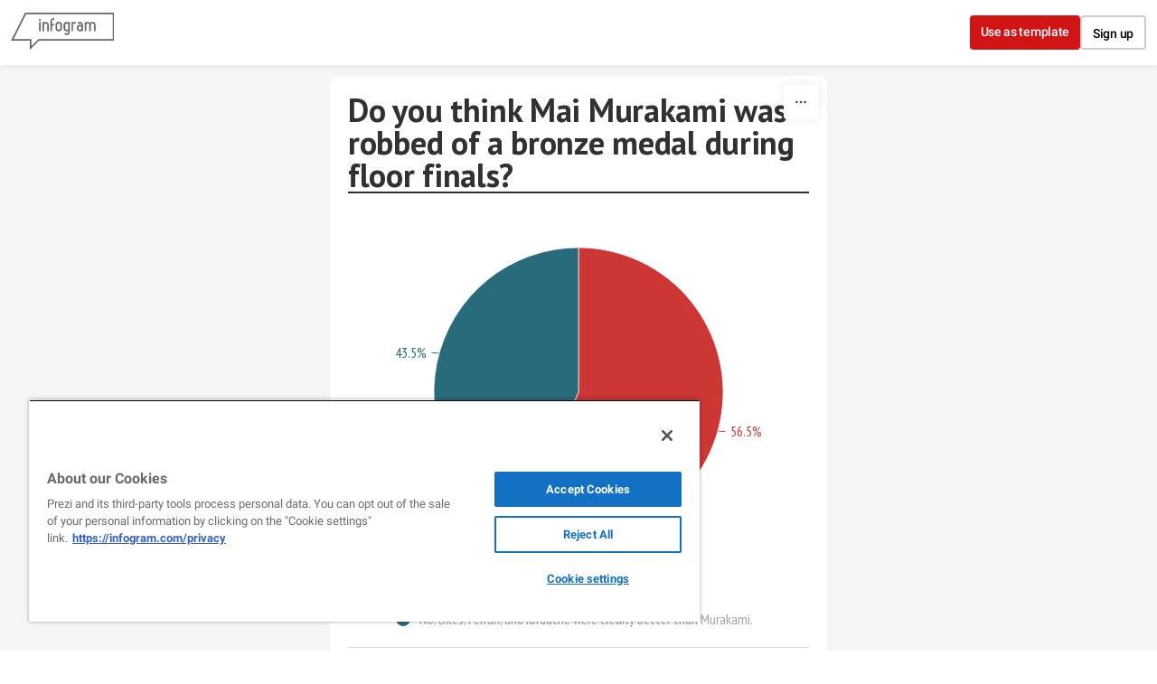

--- FILE ---
content_type: application/javascript
request_url: https://cdn.jifo.co/js/dist/6d7a9a37016c49463bf6-2-webpack.js
body_size: 17500
content:
(self.webpackChunkbackend=self.webpackChunkbackend||[]).push([["4850"],{86464:function(t,e,r){r.d(e,{S:()=>m});var a=r("96486");var n=r.n(a);var i=r("68742");var o=r("65989");var l=r("78233");var s=r("64553");var u=r("51506");function c(t,e,r){var a=t.length;if(0===a)return t;t.sort(function(t,e){return t.cAnglePoint.y-e.cAnglePoint.y});var n=[];var i=[t[0]];for(var o=1;o<a;o++)t[o].yTop-t[o-1].yTop<t[o-1].metrics.height?i.push(t[o]):(n.push(i),i=[t[o]]);n.push(i);var l=n.length;for(var s=0;s<l;s++){var c=n[s];var h=c.length;if(!(h<=1)){var d=c.reduce(function(t,e){return t+e.yCenter},0)/c.length;var v=c.reduce(function(t,e){return t+e.metrics.height},0);var f=d-v/2;var p=f+v;var g=c.reduce(function(t,e){return Math.max(t,e.sAnglePoint.y,e.eAnglePoint.y)},Math.max(c[0].sAnglePoint.y,c[0].eAnglePoint.y));var m=n[s-1];var b=n[s+1];var w=void 0;var A=e;var P=r;if(void 0!==m){if(1===m.length)A=m[0].yBottom;else{var C=m.reduce(function(t,e){return Math.max(t,e.yBottom)},m[0].yBottom);A=(0,u.uZ)(C,e,r)}}if(void 0!==b){if(1===b.length)P=b[0].yTop;else{var O=b.reduce(function(t,e){return t+e.yCenter},0)/b.length-b.reduce(function(t,e){return t+e.metrics.height},0)/2;P=Math.max(g,(0,u.uZ)(O,e,r))}}P-A<v&&(e>f||r<p)?(w=(P-A)/h,f=A):p>P&&r-v>=A?(f=P-v,e===A&&(f=A,w=(P-A)/h)):f<A&&e+v<=P&&(f=A);var S=f;for(var R=0;R<c.length;R++)c[R].yTop=S,c[R].spread=!0,c[R].yBottom>P&&(c[R].yBottom=P),S+=void 0===w?c[R].metrics.height:w}}return t}function h(t,e){(null==e||e>t.length)&&(e=t.length);for(var r=0,a=Array(e);r<e;r++)a[r]=t[r];return a}function d(t,e){return function(t){if(Array.isArray(t))return t}(t)||function(t,e){var r=null==t?null:"undefined"!=typeof Symbol&&t[Symbol.iterator]||t["@@iterator"];if(null!=r){var a=[];var n=!0;var i=!1;var o,l;try{for(r=r.call(t);!(n=(o=r.next()).done)&&(a.push(o.value),!e||a.length!==e);n=!0);}catch(t){i=!0,l=t}finally{try{!n&&null!=r.return&&r.return()}finally{if(i)throw l}}return a}}(t,e)||function(t,e){if(t){if("string"==typeof t)return h(t,e);var r=Object.prototype.toString.call(t).slice(8,-1);if("Object"===r&&t.constructor&&(r=t.constructor.name),"Map"===r||"Set"===r)return Array.from(r);if("Arguments"===r||/^(?:Ui|I)nt(?:8|16|32)(?:Clamped)?Array$/.test(r))return h(t,e)}}(t,e)||function(){throw TypeError("Invalid attempt to destructure non-iterable instance.\\nIn order to be iterable, non-array objects must have a [Symbol.iterator]() method.")}()}function v(t,e){return{x:t*Math.cos(e),y:t*Math.sin(e)}}function f(t,e,r,a,n){var i=t-r;var o=e-a;return i*i+o*o<n*n}function p(t,e,r,a,n){var i=e-a;var o=i*i;if(o>=n*n)return 0;var l=Math.sqrt(n*n-o);return r+(t-r>=0?1:-1)*l-t}function g(t){return function(e){return t!==e.data.groupId}}function m(t){var e=t.container,r=t.data,a=t.offset,h=t.bounds,m=t.center,w=t.outerRadius,A=t.startAngle,P=t.endAngle,C=void 0===P?2*u.yo:P,O=t.textFormat,S=t.textStyle,R=t.calloutColor,k=t.drawPieChart,M=t.outerRadiusAuto,I=t.callCounter,j=t.scale,T=t.layout,L=t.dispatch,q=t.alpha,N=t.showValuesOutside,_=t.showCategoryNameOutside,E=t.outerRadiusVaries;var V=(0,i.Z)().startAngle(A).endAngle(C).sort(null).value(function(t){return t.pct})(r);var Z=V.reduce(function(t,e){return e.value>t?e.value:t},-1/0);V.forEach(function(t){t.innerRadius=0,t.outerRadius=E?w*t.value/Z:w});var D=V.filter(function(t){return!0!==t.data.hideLabel});var B=n().pick(S,"font-family","font-size","font-weight","font-style");var F=w+12;D.forEach(function(t){var e;var r;t.position={_x:0,_y:0,metrics:{width:0,height:0},arcmetrics:{side:(r=((e=t).endAngle+e.startAngle)/2%u.yo)<0?r>=-u.PI?-1:1:r>=u.yo?1:r>=u.PI?-1:1,centerAngle:r},get y(){return this._y},set y(y){this._y=y},get yTop(){return this._y},set yTop(y){this._y=y},get yCenter(){return this._y+this.metrics.height/2},set yCenter(yCenter){this._y=yCenter-this.metrics.height/2},get yBottom(){return this._y+this.metrics.height},set yBottom(yBottom){this._y=yBottom-this.metrics.height},get x(){return this._x},set x(x){this._x=x},get xCenter(){return this._x+this.metrics.width/2},set xCenter(xCenter){this._x=xCenter-this.metrics.width/2},get xRight(){return this._x+this.metrics.width},set xRight(xRight){this._x=xRight-this.metrics.width},get width(){return this.metrics.width},get height(){return this.metrics.height}}});var z=e.selectAll(".igc-graph-pie-multiline-label-holder").data([0]).join(function(t){return t.append("div").attr("class","igc-graph-pie-multiline-label-holder").style("overflow","hidden").style("position","absolute").style("left","".concat(a.x,"px")).style("top","".concat(a.y,"px")).style("width","".concat(h.width,"px")).style("height","".concat(h.height,"px")).style("z-index",-1)});var G=e.selectAll(".igc-graph-pie-multiline-pointers").data([0]).join(function(t){return t.append("svg").attr("class","igc-graph-pie-multiline-pointers").style("overflow","hidden").style("position","absolute").style("left","".concat(a.x,"px")).style("top","".concat(a.y,"px")).style("width","".concat(h.width,"px")).style("height","".concat(h.height,"px")).style("z-index",-1)}).selectAll("g").data([0]).join(function(t){return t.append("g")}).attr("transform","translate(".concat(m.x,",").concat(m.y,")"));var U=z.selectAll(".igc-graph-pie-multiline-label").data(D).join(function(t){return t.append("span").attr("class","igc-graph-pie-multiline-label")},function(t){return t},function(t){return t.transition().duration(0).remove()}).attr("aria-hidden",!0).style("opacity",u.sU);0===I&&("stacked"===T?U.each(function(t){var e=document.createTextNode("text");e.textContent=O.top(t);var r=document.createTextNode("text");r.textContent=O.bottom(t),_&&this.appendChild(e),_&&N&&this.appendChild(document.createElement("br")),N&&this.appendChild(r.textContent?r:e)}):U.text(O.top)),U.styles(function(t){var e=t.position.arcmetrics.side;var r=t.position.arcmetrics.centerAngle;-1===e&&(r=u.yo-r);var a=d((0,o.Z)(r,F),2),n=a[0],i=a[1];var l,s;return l=function(t){for(var e=1;e<arguments.length;e++){var r=null!=arguments[e]?arguments[e]:{};var a=Object.keys(r);"function"==typeof Object.getOwnPropertySymbols&&(a=a.concat(Object.getOwnPropertySymbols(r).filter(function(t){return Object.getOwnPropertyDescriptor(r,t).enumerable}))),a.forEach(function(e){var a,n,i;a=t,n=e,i=r[e],n in a?Object.defineProperty(a,n,{value:i,enumerable:!0,configurable:!0,writable:!0}):a[n]=i})}return t}({},B),s=(s={position:"absolute",color:R||t.data.color,cursor:"default","text-wrap":"wrap balance","line-height":1.1,left:"".concat(n+m.x,"px"),top:"".concat(i+m.y,"px"),"text-align":-1===e?"right":"left",transform:"translate(0%, ".concat(r>=u.hq&&r<=u.PI+u.hq?0:-100,"%)"),"max-width":null},s),Object.getOwnPropertyDescriptors?Object.defineProperties(l,Object.getOwnPropertyDescriptors(s)):(function(t,e){var r=Object.keys(t);if(Object.getOwnPropertySymbols){var a=Object.getOwnPropertySymbols(t);r.push.apply(r,a)}return r})(Object(s)).forEach(function(t){Object.defineProperty(l,t,Object.getOwnPropertyDescriptor(s,t))}),l}),U.each(function(t){var e=t.position.arcmetrics,r=e.centerAngle,a=e.side;var n=d((0,o.Z)(t.startAngle,F),2),i=n[0],l=n[1];var s=d((0,o.Z)(r,F),2),c=s[0],h=s[1];var v=d((0,o.Z)(t.endAngle,F),2),f=v[0],p=v[1];var g=this.getBoundingClientRect();t.position.sAnglePoint={x:i,y:l},t.position.cAnglePoint={x:c,y:h},t.position.eAnglePoint={x:f,y:p},t.position.metrics={width:g.width/j.x,height:g.height/j.y},t.position.x=c-(-1===a?t.position.metrics.width:0);var b=c-d((0,o.Z)(a*u.hq,F),1)[0];b>=0&&b<=1?t.position.yCenter=h:t.position[h>0?"y":"yBottom"]=h,this.style.left="".concat(t.position.x+m.x,"px"),this.style.top="".concat(t.position.y+m.y,"px"),this.style.transform="",this.style.maxWidth=-1===a?"".concat(t.position.metrics.width,"px"):""});var Y={x1:0,y1:0,x2:0,y2:0};var W=!0,X=!1,J=void 0;try{for(var H=D[Symbol.iterator](),K;!(W=(K=H.next()).done);W=!0){var $=K.value;var Q=$.position.x+m.x;var tt=$.position.xRight+m.x;$.widthExceeded=Math.min(0,Q,h.width-Q,tt,h.width-tt),Y.x1=Math.min(Y.x1,$.position.x,$.position.xRight),Y.x2=Math.max(Y.x2,$.position.x,$.position.xRight),Y.y1=Math.min(Y.y1,$.position.y,$.position.yBottom),Y.y2=Math.max(Y.y2,$.position.y,$.position.yBottom)}}catch(t){X=!0,J=t}finally{try{!W&&null!=H.return&&H.return()}finally{if(X)throw J}}if(Y.x1+=m.x,Y.x2+=m.x,Y.y1+=m.y,Y.y2+=m.y,M){var te=Math.min(h.width,h.height);var tr=w/(te/2);if(Y.x1<0||Y.x2>h.width||Y.y1<0||Y.y2>h.height){var ta=Math.max(tr*(w+Math.min(Math.min(Y.x1,0),Math.min(h.width-Y.x2,0),Math.min(Y.y1,0),Math.min(h.height-Y.y2,0)))/w,.1);if(tr>.1&&tr-ta>=.01&&I<=300)return k(ta,++I),!0}}var tn=D.filter(function(t){return -1===t.position.arcmetrics.side}).map(function(t){return t.position});var ti=D.filter(function(t){return 1===t.position.arcmetrics.side}).map(function(t){return t.position});if(c(tn,-m.y,m.y),c(ti,-m.y,m.y),D.some(function(t){return t.position.spread})){var to=!0,tl=!1,ts=void 0;try{for(var tu=D[Symbol.iterator](),tc;!(to=(tc=tu.next()).done);to=!0){var th=tc.value;if(!!th.position.spread){var td=th.position.arcmetrics.side;var tv=td*function(t,e){var r=t/e;return Math.cos(Math.asin(r=r>=0?Math.min(r,1):Math.max(r,-1)))*e}(th.position.yCenter,F);var tf=f(tv,th.position.yTop,0,0,F);var tp=f(tv,th.position.yBottom,0,0,F);if(tf||tp){var tg=tf?p(tv,th.position.yTop,0,0,F):0;var ty=tp?p(tv,th.position.yTop+th.position.metrics.height,0,0,F):0;var tm=Math.abs(tg)>Math.abs(ty)?tg:ty;tv+=tm}th.position[-1===td?"xRight":"x"]=tv}}}catch(t){tl=!0,ts=t}finally{try{!to&&null!=tu.return&&tu.return()}finally{if(tl)throw ts}}U.styles(function(t){return{left:"".concat(t.position.x+m.x,"px"),top:"".concat(t.position.y+m.y,"px"),"max-width":-1===t.position.arcmetrics.side?"".concat(t.position.metrics.width,"px"):null}})}var tx,tb,tw,tA;G.selectAll(".igc-graph-pie-pointer").data(D).join(function(t){return t.append("path").attr("class","igc-graph-pie-pointer")},function(t){return t},function(t){return t.transition().duration(0).remove()}).attr("stroke",function(t){return R||t.data.color}).attr("fill","none").attr("opacity",u.sU).attr("d",function(t){var e=t.position.arcmetrics.side;var r=v(w,t.startAngle-u.hq);var a=v(w,t.endAngle-u.hq);var n=b({start:{x:r.x,y:0},end:{x:a.x,y:0}},{start:{x:t.position.x,y:0},end:{x:t.position.xRight,y:0}});var i=b({start:{x:0,y:r.y},end:{x:0,y:a.y}},{start:{x:0,y:t.position.yTop},end:{x:0,y:t.position.yBottom}});var o=n?Math.abs(n.end.x-n.start.x):0;var l=i?Math.abs(i.end.y-i.start.y):0;var s={x:o>=l&&n?n.start.x+(n.end.x-n.start.x)/2:t.position[-1===e?"xRight":"x"],y:l>o?i.start.y+(i.end.y-i.start.y)/2:t.position[t.position.yCenter>0?"yTop":"yBottom"]};var c=function(t,e,r,a,n,i,o){var l=i-t;var s=o-e;var c=Math.hypot(l,s)||1;var h=l/c;var d=s/c;var v=(0,u.Xk)(Math.atan2(h,-d));var f=(0,u.Xk)(n-a);if((0,u.Xk)(v-a)<=f)return{x:t+h*r,y:e+d*r};var p=t+Math.sin(a)*r;var g=e-Math.cos(a)*r;var m=t+Math.sin(n)*r;var b=e-Math.cos(n)*r;return Math.hypot(i-p,o-g)<Math.hypot(i-m,o-b)?{x:p,y:g}:{x:m,y:b}}(0,0,t.outerRadius,t.startAngle,t.endAngle,s.x,s.y);var h={x:0,y:0};var d={x:0,y:0};if(Object.assign(h,s),Object.assign(d,s),s.x+1>t.position.xRight?(h.x=s.x+6,h.y=s.y,d.x=h.x+6,d.y=h.y):s.x-1<t.position.x?(h.x=s.x-6,h.y=s.y,d.x=h.x-6,d.y=h.y):s.y+1>t.position.yBottom?(h.x=s.x,h.y=s.y+6,d.x=h.x,d.y=h.y+6):s.y-1<t.position.yTop&&(h.x=s.x,h.y=s.y-6,d.x=h.x,d.y=h.y-6),function(t,e,r,a,n){if(Math.hypot(t,e)<=r)return!1;var i,o,l;return i=Math.atan2(e,t),o=a,l=n,(i=(0,u.Xk)(i),o=(0,u.Xk)(o),o<(l=(0,u.Xk)(l)))?i>=o&&i<=l:i>=o||i<=l}(d.x,d.y,w,t.startAngle-u.hq,t.endAngle-u.hq)){var f=(0,u.Xk)(Math.atan2(d.y,d.x));c=v(t.outerRadius,f)}var p;return["M",(p=[h,d,c])[0].x,p[0].y,"L",p[1].x,p[1].y,"L",p[2].x,p[2].y].join(" ")}),tx=L,tb=G.selectAll(".igc-graph-pie-pointer"),tw=U,tA=q,tx.on("highlightStart",function(t){tb.filter(g(t)).transition().duration(150).ease(l.G).style("opacity",.3),tw.filter(g(t)).transition().duration(150).ease(l.G).style("opacity",.3)}),tx.on("highlightEnd",function(t){tb.filter(g(t)).transition().duration(150).ease(l.G).style("opacity",tA).on("end",function(){(0,s.Z)(this).style("opacity",tA)}),tw.filter(g(t)).transition().duration(150).ease(l.G).style("opacity",tA).on("end",function(){(0,s.Z)(this).style("opacity",tA)})})}function b(t,e){var r=arguments.length>2&&void 0!==arguments[2]?arguments[2]:1e-8;var a=t.start;var n=t.end;var i=e.start;var o=e.end;var l=function(t,e){return{x:t.x-e.x,y:t.y-e.y}};var s=function(t,e){return t.x*e.x+t.y*e.y};var u=function(t,e){return t.x*e.y-t.y*e.x};var c=function(t,e){return{x:t.x*e,y:t.y*e}};var h=function(t,e){return{x:t.x+e.x,y:t.y+e.y}};var d=l(n,a);if(Math.abs(u(d,l(o,i)))>r||Math.abs(u(d,l(i,a)))>r)return null;var v=s(d,d);var f=s(l(i,a),d)/v;var p=s(l(o,a),d)/v;var g=Math.max(0,Math.min(f,p));var m=Math.min(1,Math.max(f,p));if(g>m+r)return null;var b=h(a,c(d,g));var w=h(a,c(d,m));return Math.abs(m-g)<r?{start:{x:b.x,y:b.y},end:{x:b.x,y:b.y}}:{start:b,end:w}}},60341:function(t,e,r){r.d(e,{b:()=>_});var a=r("96486");var n=r.n(a);var i=r("83745");var o=r("34781");var l=r("62706");var s=r("79698");var u=r("7879");var c=r("42850");var h=r("23832");var d=r("84770");var v=r("32673");var f=r("5979");var p=r("16960");var g=r("55053");var m=r("7942");var b=r("42088");var w=r("32209");var A=r("70992");var P=r("22678");var C=r("74451");var O=r("39310");function S(t,e){for(var r=0;r<e.length;r++){var a=e[r];a.enumerable=a.enumerable||!1,a.configurable=!0,"value"in a&&(a.writable=!0),Object.defineProperty(t,a.key,a)}}function R(t){return(R=Object.setPrototypeOf?Object.getPrototypeOf:function(t){return t.__proto__||Object.getPrototypeOf(t)})(t)}function k(t,e){return(k=Object.setPrototypeOf||function(t,e){return t.__proto__=e,t})(t,e)}function M(){try{var t=!Boolean.prototype.valueOf.call(Reflect.construct(Boolean,[],function(){}))}catch(t){}return(M=function(){return!!t})()}var I=r("86464");function j(t,e){for(var r=0;r<e.length;r++){var a=e[r];a.enumerable=a.enumerable||!1,a.configurable=!0,"value"in a&&(a.writable=!0),Object.defineProperty(t,a.key,a)}}function T(t,e,r){return(T="undefined"!=typeof Reflect&&Reflect.get?Reflect.get:function(t,e,r){var a=function(t,e){for(;!Object.prototype.hasOwnProperty.call(t,e)&&null!==(t=L(t)););return t}(t,e);if(a){var n=Object.getOwnPropertyDescriptor(a,e);return n.get?n.get.call(r||t):n.value}})(t,e,r||t)}function L(t){return(L=Object.setPrototypeOf?Object.getPrototypeOf:function(t){return t.__proto__||Object.getPrototypeOf(t)})(t)}function q(t,e){return(q=Object.setPrototypeOf||function(t,e){return t.__proto__=e,t})(t,e)}function N(){try{var t=!Boolean.prototype.valueOf.call(Reflect.construct(Boolean,[],function(){}))}catch(t){}return(N=function(){return!!t})()}(0,w.B)("pie",A.b);var _=function(t){"use strict";function e(){var t,r,a;return!function(t,e){if(!(t instanceof e))throw TypeError("Cannot call a class as a function")}(this,e),t=this,r=e,a=arguments,r=L(r),function(t,e){return e&&("object"===function(t){return t&&"undefined"!=typeof Symbol&&t.constructor===Symbol?"symbol":typeof t}(e)||"function"==typeof e)?e:function(t){if(void 0===t)throw ReferenceError("this hasn't been initialised - super() hasn't been called");return t}(t)}(t,N()?Reflect.construct(r,a||[],L(t).constructor):r.apply(t,a))}var r,a,o;return!function(t,e){if("function"!=typeof e&&null!==e)throw TypeError("Super expression must either be null or a function");t.prototype=Object.create(e&&e.prototype,{constructor:{value:t,writable:!0,configurable:!0}}),e&&q(t,e)}(e,t),r=e,o=[{key:"getClassName",value:function(){return"Pie"}}],a=[{key:"sheetsNotFound",value:function(t){return l.s.prototype.sheetsNotFound.call(this,t[0].data)}},{key:"render",value:function(){var t=this;this.detectDimensions();var e=this.root,r=this.options;this.patternData=[];var a=this.getSheetData();var o=(0,h.s)(a);var l=this.runtime={width:r.width,height:r.height,sheet:a,formatter:o,inanimate:(0,m.U7)(r)};var c=l.graphs=this.prepareSheetData(a);var p=c[0];this.runtime.graphData=p.data;var w=r.fixedHeight;var A=this.createAnimationCounter(1);(0,P.cE)({root:e,patternData:this.patternData}),(0,v.Z)(this,{width:r.width});var C=r.height-l.height;var O=(0,g.o)(this,r.style.legend);var S=(0,d.wL)({instance:this});if(!this.sheetsNotFound(c)){var R=0;if(!w&&a.legend.enabled&&"top"===a.legend.position){var k=this.content.select(".igc-legend").node();k&&(R=(0,b.Pb)(k))}var M=l.width;var I=l.height;!w&&I>M&&(l.height-=I-M,I=l.height),!w&&"Pie"===this.getClassName()&&this.content.style("z-index",0),this.content.selectAll(".igc-graph-pie-multiline-label-holder").remove(),this.content.selectAll(".igc-graph-pie-multiline-pointers").remove(),e.attr("width",M).attr("height",I);var j=(0,i.Z)("highlightStart","highlightEnd");S&&S.addListener({id:this.chartId,dispatch:j});var T=(0,u.xC)(this.root.node());var L=function(i){var o=arguments.length>1&&void 0!==arguments[1]?arguments[1]:0;var l,u,c;var h=new f.T({instance:t});var d=Math.min(M,I)/2;var v=p.showValuesOutside||p.showCategoryNameOutside?d*i:d;var g=p.outerRadiusVaries;p.showValues&&d-v<15&&(v=d-15);var m=p.innerRadiusPercent?p.innerRadiusPercent*v:p.innerRadius;var b={width:2*m/Math.sqrt(2),height:2*m/Math.sqrt(2)};var w=(0,s.x)().style(n().get(r,"style.graph.title",{})).value(a.categories.title).offset({left:M/2-b.width/2,top:I/2-b.height/2}).bounds({radius:m,width:b.width,height:b.height}).align("center").cssClassName("igc-pie-center-text-node").autoFontSize(!0);(0===m||!1===p.showTitle)&&w.value(""),t.radialFeature&&t.radialFeature([m,v]),t.containerSetup();var P=e.select(".igc");var k=e.select("defs");var q=t.options.animation.duration;var N;var _=[{graphs:t.runtime.graphs,valueStyle:r.style.graph.item.value,textStyle:r.style.graph.item.name,sliceStrokeColor:n().get(a,"style.sliceStrokeColor"),sliceStrokeWidth:n().get(a,"style.sliceStrokeWidth"),calloutColor:(null==a?void 0:null===(l=a.style)||void 0===l?void 0:l.calloutColor)&&"transparent"!==a.style.calloutColor?a.style.calloutColor:void 0,outerRadius:v,outerRadiusVaries:g,center:{x:M/2,y:I/2},bounds:{width:M,height:I},offset:{x:a.legend.enabled&&"left"===a.legend.position?r.width-M:0,y:a.legend.enabled&&"top"===a.legend.position?r.height-I-C-O+R:0},legend:S,defs:k,animationEnd:A,transitionDuration:q,startAngle:null!==(N=null===(c=a.series)||void 0===c?void 0:null===(u=c[0])||void 0===u?void 0:u.startAngle)&&void 0!==N?N:0,drawPieChart:L,callCounter:o,scale:T(),dispatch:j}];h.addGraph(_),h.addParent(P.select(".parts"),w,"igc-pie-center-text"),t.events.call("startAnimation"),h.start()};L(a.series[0].outerRadiusPct)}}},{key:"containerSetup",value:function(){var t=this.root,e=this.groupTagName;this.isSvg&&t.selectAll("defs").data([0]).enter().append("defs"),t.selectAll(".igc").data([0]).enter().append(e).attr("class","igc").append("g").attr("class","parts")}},{key:"graphInstanceSetup",value:function(t,e,r,a){var n=this;var i,o;var l=this.options.opacity;var s=this.runtime,u=s.formatter,c=s.sheet;var h=function(t){return u.tooltip.x.format(t)};var d=this.getCalloutPctFmt();var v=a.outerRadius,f=a.textStyle,g=a.valueStyle,m=a.bounds,b=a.offset,w=a.center,A=a.startAngle,P=a.calloutColor,C=a.drawPieChart,O=a.callCounter,S=a.scale,R=a.legend,k=a.dispatch;var M=e.outerRadiusAuto,j=e.innerRadius,T=e.innerRadiusPercent,L=e.data,q=e.showValues,N=e.showValuesOutside,_=e.showCategoryName,E=e.showCategoryNameOutside;var V=T?T*v:j;var Z=(q||_)&&(null==c?void 0:null===(o=c.graphOptions)||void 0===o?void 0:null===(i=o.value)||void 0===i?void 0:i.multiLine);var D=Z?this.getCalloutFormatMultiLine(e):this.getCalloutFormat(e);if(q&&N||_&&E){var B,F;if((0,I.S)({container:this.content,data:L,textFormat:this.getCalloutFormatMultiLine(e),textStyle:N?g:f,valueStyle:g,startAngle:A,outerRadius:v,bounds:m,center:w,offset:b,calloutColor:P,drawPieChart:C,outerRadiusAuto:M,callCounter:O,scale:S,layout:null==c?void 0:null===(F=c.graphOptions)||void 0===F?void 0:null===(B=F.value)||void 0===B?void 0:B.layout,dispatch:k,alpha:l,showValuesOutside:N,showCategoryNameOutside:E,outerRadiusVaries:a.outerRadiusVaries})){this.graphInstances=[];return}}t.data(L).groupId(r).textStyle(a.textStyle).valueStyle(a.valueStyle).legend(R).innerRadius(V).outerRadius(v).outerRadiusVaries(a.outerRadiusVaries).startAngle(A).sliceStrokeColor(a.sliceStrokeColor).sliceStrokeWidth(a.sliceStrokeWidth).calloutColor(P).bounds(m).center(w).showValues(!Z&&q).showInlineValues(q&&!N).showInlineCategoryNames(_&&!E).alpha(l).textFormat(D).defs(a.defs).chartType(this.getClassName()).transitionDuration(a.transitionDuration).tooltip((0,p.F2)(this)).showValuesOnSlices("Sunburst"===this.getClassName()&&q||q&&!N||_&&!E).tooltipText(function(t){return e.showPercent?"".concat(t.data.categoryLabel,": ").concat(d(t.value),"%"):t.data.categoryLabel}).tooltipValue(function(t){return e.showPercent?"(".concat(h(t.data.valueLabel),")"):"".concat(h(t.data.valueLabel))}).customTooltip(function(t){return n.getCustomTooltipWithValues(t.data)}).accessible(this.options.accessible),t.dispatch().on("animationEnd",function(t){Z&&!t&&(n.content.select(".igc-graph-pie-multiline-pointers").select("g").selectAll(".igc-graph-pie-pointer").style("opacity",l),n.content.select(".igc-graph-pie-multiline-label-holder").selectAll(".igc-graph-pie-multiline-label").style("opacity",null)),a.animationEnd()})}},{key:"getCalloutPctFmt",value:function(){var t=this.runtime,e=t.formatter,r=t.sheet;var a=e.labels;var i=n().get(a,"config.prefix","");var o=n().get(a,"config.suffix","");return function(t){return"".concat(i).concat(a.locale.format(",.".concat(r.decimalPlaces,"f"))(t)).concat(o)}}},{key:"getCalloutFormat",value:function(t){var e=this.runtime.formatter;var r=function(t){return e.labels.format(t)};var a=this.getCalloutPctFmt();var n;return n=t.showPercent&&t.showCategoryName?function(t){return(0,c.yj)(t.data.categoryLabel)?"".concat(a(t.value),"% ").concat(t.data.categoryLabel):"".concat(t.data.categoryLabel," ").concat(a(t.value),"%")}:t.showPercent?function(t){return"".concat(a(t.value),"%")}:t.showCategoryName?function(t){return(0,c.yj)(t.data.categoryLabel)?"".concat(r(t.data.valueLabel)," ").concat(t.data.categoryLabel):"".concat(t.data.categoryLabel," ").concat(r(t.data.valueLabel))}:function(t){return r(t.data.valueLabel)}}},{key:"getCalloutFormatMultiLine",value:function(t){var e,r;var a=this.runtime,n=a.formatter,i=a.sheet;var o=null==i?void 0:null===(r=i.graphOptions)||void 0===r?void 0:null===(e=r.value)||void 0===e?void 0:e.layout;if("inline"===o||"stacked"===o&&!t.showCategoryName)return{top:this.getCalloutFormat(t),bottom:function(){return""}};var l=this.getCalloutPctFmt();return t.showPercent&&t.showCategoryName?{top:function(t){return t.data.categoryLabel},bottom:function(t){return"".concat(l(t.value),"%")}}:{top:function(t){return t.data.categoryLabel},bottom:function(t){var e;return e=t.data.valueLabel,n.labels.format(e)}}}},{key:"emptySheetData",value:function(){return n().merge({},T(L(e.prototype),"emptySheetData",this).call(this),{series:[{title:"",showValues:!1,showPercent:!1,showTitle:!1,outerRadiusPct:.8}]})}},{key:"prepareSheetData",value:function(t){var e;var r=t.series[0];var a=t.categories.colors;var n;var i=null!==(n=null===(e=t.graphOptions)||void 0===e?void 0:e.patterns)&&void 0!==n?n:{};var o=[];var l=(0,d.RS)(this);var s=0;var c=this;return r.data.forEach(function(e,n){var h=(0,u.Lq)(n,a);var d=(0,P.KB)({seriesIdx:n,patterns:i,instance:c,color:h}),v=d.patternUrl,f=d.patternId;var p={categoryLabel:(0,u.IP)(t.categories.data[n]),valueLabel:(0,u.IP)(r.rawData[n]),x:(0,u.IP)(e,null),color:h,groupId:n,link:r.links?r.links[n]:null,patternUrl:v};if(null!==p.x){if(l({color:document?(0,C.Dy)(p.color,document):p.color,title:p.categoryLabel,groupId:n,patternId:f}).active){var g=Math.abs(p.x);p.xAbs=g,s+=g}else p.xAbs=0,p.hideLabel=!0;o.push(p)}}),o.forEach(function(t){t.pct=0===s?0:t.xAbs/s*100}),[{type:"pie",data:o,showValues:!0===r.showValues,showPercent:!0===r.showPercent,showCategoryName:!0===r.showCategoryName,showValuesOutside:r.showValues&&!0===r.showValuesOutside,showCategoryNameOutside:r.showCategoryName&&!0===r.showCategoryNameOutside,innerRadius:r.innerRadius||0,innerRadiusPercent:r.innerRadiusPercent||0,outerRadiusAuto:r.outerRadiusAuto,outerRadiusVaries:!0===r.outerRadiusVaries,showTitle:!0===r.showTitle}]}},{key:"applySheetOptions",value:function(t){if(!!t)this.options.sheets.forEach(function(e,r){var a=t[r+1]||t[0];e.decimalPlaces=a.decimalPlaces,a.categories&&n().merge(e.categories,a.categories),a.legend&&n().merge(e.legend,a.legend),a.graph&&(e.graphOptions=a.graph),e.series.forEach(function(t){n().merge(t,a.series)}),a.tooltip&&(e.tooltip=e.tooltip||{},n().merge(e.tooltip,a.tooltip)),a.labels&&(e.labels=e.labels||{},n().merge(e.labels,a.labels)),a.axis&&a.axis[0]&&a.axis[0].format&&(!e.axis[0]&&(e.axis[0]={}),n().merge(e.axis[0],a.axis[0])),a.style&&(e.style=a.style)})}}],j(r.prototype,a),o&&j(r,o),e}(function(t){"use strict";function e(){var t,r,a;return!function(t,e){if(!(t instanceof e))throw TypeError("Cannot call a class as a function")}(this,e),t=this,r=e,a=arguments,r=R(r),function(t,e){return e&&("object"===function(t){return t&&"undefined"!=typeof Symbol&&t.constructor===Symbol?"symbol":typeof t}(e)||"function"==typeof e)?e:function(t){if(void 0===t)throw ReferenceError("this hasn't been initialised - super() hasn't been called");return t}(t)}(t,M()?Reflect.construct(r,a||[],R(t).constructor):r.apply(t,a))}var r,a,n;return!function(t,e){if("function"!=typeof e&&null!==e)throw TypeError("Super expression must either be null or a function");t.prototype=Object.create(e&&e.prototype,{constructor:{value:t,writable:!0,configurable:!0}}),e&&k(t,e)}(e,t),r=e,a=[{key:"getTooltipDefaultTemplate",value:function(){return"<b>{{category}}: {{percentage}}</b>\n<br />\n({{valueLabel}})"}},{key:"getTooltipAvailableTemplateVars",value:function(){return["valueLabel","category","percentage"]}},{key:"getTooltipTemplateReplaceMap",value:function(t){var e=t.data;if(!this.runtime||!e)return{};var r=this.runtime.formatter;var a=this.getCalloutPctFmt();var n=r.tooltip.x.format(e.valueLabel);var i="".concat(a(e.pct),"%");return{valueLabel:n,category:e.categoryLabel,percentage:i,groupColor:e.color}}},{key:"getTooltipPreviewPoint",value:function(){if(!this.runtime)return null;var t=this.runtime.graphData;return null==t?void 0:t[0]}},{key:"getTooltipPresets",value:function(){if(this.runtime)return[{get name(){return O.default.t("app.custom_tooltip_settings.preset_names.color_header")},logName:"color_header",content:'<div style="width:20px;border-top:4px solid groupColor; padding-bottom:8px"></div>\n<b>{{category}}</b>\n<br />\n<p>{{valueLabel}}</p>'},{get name(){return O.default.t("app.custom_tooltip_settings.preset_names.value_with_source")},logName:"value_with_source",content:'<div>\n<b style="color: groupColor">{{valueLabel}}</b>\n<hr />\n<i style="font-size:12px;">Source: ISTAT</i>\n</div>'},{get name(){return O.default.t("app.custom_tooltip_settings.preset_names.list")},logName:"highlights",content:'<b>Highlights</b>\n<hr style="border-top:unset;opacity:1; border:0.5px solid #DA7F61" />\n<ul style="font-size:14px;">\n<li>Category: <b>{{category}}</b></li>\n<li>Value: <b>{{valueLabel}}</b></li>\n<li>Percentage: <b>{{percentage}}</b></li>\n</ul>'},{get name(){return O.default.t("app.custom_tooltip_settings.preset_names.grid")},logName:"grid",content:'<div>\n<div style="width:100%;display:flex;justify-content:space-between;height:30px;">\n<div>Category</div>\n<div style="margin-left:8px;text-align:right;font-weight:bold">{{category}}</div>\n</div>\n<div style="width:100%;display:flex;justify-content:space-between;height:30px;">\n<div>Value</div>  \n<div style="margin-left:8px;text-align:right;font-weight:bold">{{valueLabel}}</div>\n</div>\n<div style="width:100%;display:flex;justify-content:space-between;">\n<div>Percentage</div>  \n<div style="margin-left:8px;text-align:right;font-weight:bold">{{percentage}}</div>\n</div>\n</div>'}]}}],S(r.prototype,a),e}(o.k))},32673:function(t,e,r){r.d(e,{Z:()=>h});var a=r("55629");var n=r("46325");var i=r("96486");var o=r.n(i);var l=r("64553");var s=r("75745");var u=r("42088");var c={tab:a.r,player:n.J,radio:function(t,e){var r=e.width;var a=t.container,i=t.options,c=t.sheetIndex;var h=i.sheets;var d=t.interaction;if((0,n.C)(t),a.selectAll(".igc-sheets").remove(),!(0,s.$q)(t)){var v=o().get(i,"style.sheetSwitch.radio");var f;var p;var g=(p=(f=a.insert("span").style("visibility","hidden").style("position","absolute").style("width","0px").style("height","0px").style("top","0px").style("left","0px")).append("div").attr("class","igc-sheets").append("div").attr("class","igc-sheet").append("span").attr("class","igc-sheet-ico").node().offsetWidth,f.remove(),p);var m=h.map(function(t){return t.categories.title});var b,w;var A=(b=function(t){for(var e=1;e<arguments.length;e++){var r=null!=arguments[e]?arguments[e]:{};var a=Object.keys(r);"function"==typeof Object.getOwnPropertySymbols&&(a=a.concat(Object.getOwnPropertySymbols(r).filter(function(t){return Object.getOwnPropertyDescriptor(r,t).enumerable}))),a.forEach(function(e){var a,n,i;a=t,n=e,i=r[e],n in a?Object.defineProperty(a,n,{value:i,enumerable:!0,configurable:!0,writable:!0}):a[n]=i})}return t}({},v),w=(w={"white-space":"nowrap"},w),Object.getOwnPropertyDescriptors?Object.defineProperties(b,Object.getOwnPropertyDescriptors(w)):(function(t,e){var r=Object.keys(t);if(Object.getOwnPropertySymbols){var a=Object.getOwnPropertySymbols(t);r.push.apply(r,a)}return r})(Object(w)).forEach(function(t){Object.defineProperty(b,t,Object.getOwnPropertyDescriptor(w,t))}),b);var P=(0,u.kg)(A);var C=0;m.some(function(t){return P.textContent=t,(C=P.offsetHeight)>0}),P.remove();var O={width:r-(g+20),height:C+C/4};var S=a.insert("div",".igc-content").attr("class","igc-sheets").attr("role","radiogroup").attr("aria-label","select sheet").style("width","".concat(r,"px"));var R=S.selectAll(".igc-sheet").data(h.map(function(t,e){return{name:t.categories.title,sheetIndex:e}}));(R=R.merge(R.enter().append("div"))).attr("class","igc-sheet").attr("role","radio").attr("aria-checked",function(t){return t.sheetIndex===c?"true":"false"}).attr("aria-labelledby",function(t){return"igc-sheet-label".concat(t.sheetIndex)}).attr("class",function(t){return t.sheetIndex===c?"igc-sheet active":"igc-sheet"}).style("max-width","".concat(r,"px")),R.append("span").attr("class","igc-sheet-ico").attr("role","presentation").attr("id",function(t){return"igc-sheet-".concat(t.sheetIndex)}),R.append("span").attr("class","igc-sheet-label").text(function(t){return t.name}).attr("id",function(t){return"igc-sheet-label".concat(t.sheetIndex)}).styles(v).style("height","".concat(O.height,"px")).style("max-width","".concat(O.width,"px")),R.on("click",function(e,r){var n=(0,l.Z)(this);if(d("sheetSwitch.item","click"),t.sheetIndex!==r.sheetIndex)a.selectAll(".igc-sheet.active").attr("class","igc-sheet").attr("aria-checked","false"),n.classed("active",!0).attr("aria-checked","true"),t.sheetIndex=r.sheetIndex,delete t.legendData,t.render()}),(0,s.hJ)(t,S.node())}}};function h(t){var e=t.options.sheetSwitch;var r;c[null!==(r=null==e?void 0:e.type)&&void 0!==r?r:"radio"].apply(null,arguments)}},79698:function(t,e,r){r.d(e,{x:function(){return s}});var a=r(96486);var n=r.n(a);var i=r(51702);var o=r(42850);var l=r(7879);function s(){var t="";var e={top:0,left:0};var r={width:0,height:0};var a=(0,i.BX)();var s="left";var u=!1;var c="igc-element-text-node";var h=!1;var d=(0,l.tC)();function v(i){i.each(function(){i.selectAll(".".concat(c)).remove();var v=i.append("text").attr("class",c);v.text((0,o.Tz)(t)).attr("x",0).attr("y",0).style("font-size",null).style("font-family",null).style("font-weight",null).style("font-style",null).style("fill",null).style("visibility","hidden"),v.styles(a),u&&function(t){var e=parseInt(t.style("font-size"),10);var r=(0,l.tC)();t.style("font-size","0px");var a=r(t.node()).width;return t.style("font-size","".concat(e,"px")),0===a}(v)&&function(t){if(n().has(r,"radius")){var e=r.radius;var a={width:2*Math.cos(30*Math.PI/180)*e,height:2*Math.sin(30*Math.PI/180)*e};var i=Math.cos(45*Math.PI/180)*e*2;f(t,function(t){var e=t.width,r=t.height;return e<=a.width&&r<=a.height||e<=i&&r<=i});return}var o=parseInt(t.style("font-size"),10);t.style("font-size","".concat(5,"px"));var l=d(t.node()).width;t.style("font-size","".concat(o,"px")),r.width>=l?f(t,function(t){return r.width>=t.width}):t.text("")}(v);var p=0;var g=0;var m="start";var b=(0,l.Zg)(v.node());var w=b.height-b.baseLineOffset;g+=r.height/2+w+w/2,"center"===s?(m="middle",p+=r.width/2):"right"===s&&(m="end",p+=r.width),v.attr("x",e.left+p).attr("y",e.top+g).attr("text-anchor",m).style("visibility",null).attr("aria-hidden",!!h||void 0)})}function f(t,e){var r=parseInt(t.style("font-size"),10);for(var a=r;a>=5&&(t.style("font-size","".concat(a,"px")),!e(d(t.node())));a--);}return Object.assign(v,{value:function(e){return arguments.length?(t=e,v):t},offset:function(t){return arguments.length?(e.left="number"==typeof t.left?t.left:e.left,e.top="number"==typeof t.top?t.top:e.top,v):e},bounds:function(t){return arguments.length?(r.width="number"==typeof t.width?t.width:r.width,r.height="number"==typeof t.height?t.height:r.height,n().has(t,"radius")&&"number"==typeof t.radius?r.radius=t.radius:n().has(r,"radius")&&delete r.radius,v):r},style:function(t){return arguments.length?(a=n().merge({},t),n().get(a,"color")&&(a.fill=a.color,delete a.color),v):a},align:function(t){return arguments.length?(s=t,v):s},autoFontSize:function(t){return arguments.length?(u=t,v):u},cssClassName:function(t){return arguments.length?(c=t,v):c},ariaHidden:function(t){return arguments.length?(h=t,v):h}}),v}},70992:function(t,e,r){r.d(e,{b:()=>R});var a=r("96486");var n=r.n(a);var i=r("91036");var o=r.n(i);var l=r("59993");var s=r("64946");var u=r("83745");var c=r("64553");var h=r("16985");var d=r("68742");var v=r("78233");var f=r("16960");var p=r("51702");var g=r("51506");var m=r("86018");var b=r("7879");var w=r("91265");var A=r("50969");var P=r("68000");var C=r("61020");var O=r("73324");var S=r("42850");function R(){var t=[];var e;var r;var a;var i=(0,u.Z)("highlightStart","highlightEnd","animationEnd","openUrl");var R=(0,p.q_)().style.graph.item.name;var k=(0,p.q_)().style.graph.item.value;var M=0;var I=2*g.yo;var j=0;var T=0;var L=!1;var q=!1;var N=!1;var _=!1;var E=!1;var V;var Z=1;var D;var B=1;var F="Pie";var z=(0,m.og)((0,h.Z)());var G=function(t){return"".concat(t.data.valueLabel)};var U={x:0,y:0};var Y={width:120,height:100};var W=function(t){return t.data.categoryLabel};var X=function(t){return t.data.valueLabel};var J=function(){};var H;var K=13;var $=500;var Q={q1:0,q2:0,q3:0,q4:0};var tt=(0,b.tC)();var te=f.gB;var tr=function(t){var e=t.length;return(0,l.Z)(0,e).map(function(r,a){return{pct:1/e*100,color:t[a].data.color}})};var ta={color:{fill:"#000000"}};var tn="igc-graph-pie-piece";var ti;function to(r){if(!t.length){i.call("animationEnd");return}r.each(function(){var r=(0,c.Z)(this);var l;var s=(0,d.Z)().startAngle(M).endAngle(I).sort(null).value(function(t){return t.pct});r.attr("transform","translate(".concat(U.x,", ").concat(U.y,")")),r.selectAll(".igc-graph-pie-piece").transition().duration(0).style("opacity",B);var u=s(t);tl(u),r.selectAll(".igc-graph-pie-pointer").remove(),r.selectAll(".igc-graph-pie-label").remove(),r.selectAll(".igc-graph-pie-piece-label").remove(),q&&(function(t,e){var r=(0,b.w7)(e.map(G),k);var a=T+10;e.forEach(function(t){t.arcmetrics=tx(t)});var n=t.selectAll(".igc-graph-pie-label").data(e.filter(function(t){return!0!==t.data.hideLabel}));n=n.merge(n.enter().append("text").attr("class","igc-graph-pie-label")),K=r.height,n.attr("text-anchor",function(t){return 1===t.arcmetrics.side?"start":"end"}).attr("x",function(t){return function(t,e){return t*Math.cos(e)}(a,t.arcmetrics.centerAngle-g.hq)}).attr("y",function(t){return function(t,e){return t*Math.sin(e)}(a,t.arcmetrics.centerAngle-g.hq)}).attr("fill",function(t){return D||t.data.color}).attr("aria-hidden",!0).text(G).styles(k).style("opacity",g.sU);var i=t.selectAll(".igc-graph-pie-pointer").data(e.filter(function(t){return!0!==t.data.hideLabel}));(i=i.merge(i.enter().append("path").attr("class","igc-graph-pie-pointer"))).attr("stroke",function(t){return D||t.data.color}).attr("fill","none").style("opacity",g.sU)}(r,u),function(t){t.forEach(function(t){var e=(0,c.Z)(t.node);if(n().has(t,"slotY")){var r=t.slotY;var a=t.origData.arcmetrics.side;var i=parseFloat(e.attr("y"));var o=r+(t.baseYOffs=i-t.bbox.y);var l=T+10;e.attr("y",o);var s=a*tp(o>0?r:o,l);e.attr("x",s)}else t.visible=!1}),(t=t.filter(function(t){return n().has(t,"slotY")})).forEach(function(t){var e=function(t){return t.bbox.y+.5*t.bbox.height<0?-1:1}(t);var r=function(t,e){var r=t.slotIndex,a=t.slots;return -1===e?a.slice(0,r).filter(function(t){return null!==t}).length:a.slice(r).filter(function(t){return null!==t}).length}(t,e);var a=t.slotIndex;var n=0;var i=!0;if(0===r){tf(t);return}for(;i&&n<=r;)a=t.slotIndex+e*n,i=function(t,e){var r=t.slotIndex,a=t.slotsInitial,n=t.node,i=t.origData,o=t.bbox,l=t.baseYOffs;var s=i.arcmetrics.side;var u=T+10;var h=(0,c.Z)(n);var d=a[e]-U.y;var v=r===e?parseFloat(h.attr("y")):d+l;return Math.abs(s*tp(v>0?d:v,u)+s*o.width)>U.x}(t,a),n++;if(t.slotIndex===a){tf(t);return}(function t(e,r,a){var n=e.slotIndex;var i=e.slotsInitial,o=e.slots,l=e.slotsItems;for(;a;){null===o[n+=1*r]&&t(tg(n,l),r,1),o[n]=null,o[e.slotIndex]=i[e.slotIndex],e.slotIndex=n,e.slotY=i[n]-U.y;var s=n+r;null===o[s]&&function t(e,r){var a=e.slotY,n=e.node,i=e.slotIndex,o=e.slots,l=e.slotsInitial,s=e.slotsItems,u=e.baseYOffs;var h=(0,c.Z)(n);var d=l[i]-U.y;var v=i+r;if(!!(d!==a))h.attr("y",d+u),null===o[v]&&t(tg(v,s),r)}(tg(s,l),r),!function(t){var e=t.node,r=t.slotY,a=t.origData;var n=(0,c.Z)(e);var i=a.arcmetrics.side;var o=r+t.baseYOffs;var l=T+10;n.attr("y",o);var s=i*tp(o>0?r:o,l);n.attr("x",s)}(e),a--}})(t,e,n-1),tf(t)}),t.forEach(function(t){(function(t){var e=t.node,r=t.origData,a=t.baseYOffs;var n=r.arcmetrics,i=n.centerAngle,o=n.side;var l=-1===o?tt(e).x+tt(e).width:tt(e).x;var s=6*(t.quadrantCounter/Q[t.quadrant]);var u=T+4+s;var h=tc(u,i-g.hq);var d=[{x:l,y:tt(e).y},{x:l,y:tt(e).y+a/2},{x:l,y:tt(e).y+a}];var v=tm(h,d);var f=v;var p=(0,c.Z)(t.pointerNode);var m=u/ty({x:0,y:0},f);var b={x:f.x*m,y:f.y*m};var w=Math.atan2(-1*b.y,b.x);-1===o&&w===g.hq&&(w+=1e-6),"q1"===t.quadrant&&(w=g.hq-w),"q2"===t.quadrant&&(w=g.yo-w+g.hq),("q3"===t.quadrant||"q4"===t.quadrant)&&(w=g.hq+-1*w),b.radius=T+4,v=tm(b,d);var A=u*Math.abs(w-i)<=10;var P=tc(r.outerRadius,i-g.hq);if(A){var C;return p.attr("d",["M",(C=[P,h,v])[0].x,C[0].y,"L",C[1].x,C[1].y,"L",C[2].x,C[2].y].join(" "))}var O;b.sweepFlag=-1===o?+(b.y-h.y<0):+(b.y-h.y>0),p.attr("d",["M",(O=[P,h,b,v])[0].x,O[0].y,"L",O[1].x,O[1].y,"A",O[2].radius,O[2].radius,0,0,O[2].sweepFlag,O[2].x,O[2].y,"L",O[3].x,O[3].y].join(" "))})(t),function(t){var r=(0,c.Z)(t.node);var a=tt(t.node);var n=parseFloat(r.attr("x"));var i=n<0?-1:1;var o=e+"-label-limit-"+(-1===t.origData.arcmetrics.side?"left":"right")+"-"+t.slotIndex;var l="#"+o;var s=H.selectAll(l);var u=!1;if(u=Math.abs(n+i*a.width)>U.x,s.remove(),!!u&&1!==i){var h={x:i*U.x,y:a.y,width:U.x-i*n,height:a.height};H.selectAll(l).data([0]).enter().append("clipPath").attr("id",o).selectAll("path").data([0]).enter().append("path").attr("d",(0,m.sc)(h.x,h.y,h.width,h.height,0)),r.attr("clip-path","url(".concat((0,b.GR)(o),")")).attr("text-anchor","start").attr("x",h.x)}}(t)})}(l=function(t){var e=t.selectAll(".igc-graph-pie-label");var r=t.selectAll(".igc-graph-pie-pointer");var a=[];var n={left:[],leftSlots:[],right:[],rightSlots:[]};var i=Y.height>>0;var o=i%K/2;for(var l=o;l<=i;l+=K)n.leftSlots.push(l),n.rightSlots.push(l);return n.leftSlots.pop(),n.rightSlots.pop(),n.leftSlotsInitial=n.leftSlots.slice(0),n.rightSlotsInitial=n.rightSlots.slice(0),e.each(function(t,e){var i=t.arcmetrics,o=i.centerAngle,l=i.side;var s=tt(this);var u={visible:!0,node:this,pointerNode:r._groups[0][e],bbox:s,bboxTrans:function(t){return(0,b.yp)({x:U.x+t.x,y:U.y+t.y,width:t.width,height:t.height})}(s),data:{startAngle:t.startAngle,endAngle:t.endAngle,innerRadius:t.innerRadius,outerRadius:t.outerRadius,centerAngle:o},origData:t};-1===l?n.left.push(u):n.right.push(u),a.push(u)}),td("left",n),td("right",n),tv("left",n),tv("right",n),a}(r)));var f=r.selectAll("path.".concat(tn));var p=[];f.each(function(t){p.push(t)}),0===p.length&&tl(p=s(tr(u)));var L=j;var to=T;var ts=p.length;var tu=p[ts-1];var th=0;tu&&(L=tu.innerRadius,to=tu.outerRadius,th=tu.endAngle),(0,b.Jz)(p,u,function(t){t.startAngle=th,t.endAngle=th,t.padAngle=0,t.value=0,t.innerRadius=L,t.outerRadius=to});var tP=f.data(p);if(tP.exit().transition().style("opacity",0).duration($).attrTween("d",z(function(t){return{startAngle:t.endAngle,endAngle:t.endAngle,innerRadius:j,outerRadius:T}})).remove(),(tP=tP.merge(tP.enter().append("path").attr("class",tn))).attr("d",(0,h.Z)()).style("fill",function(t){return t.next.data.patternUrl||t.next.data.color}).style("opacity",B).style("stroke",function(t){return"transparent"===t.next.data.color?null:V||null}).style("stroke-width",function(t){return 0===t.next.value?0:Z}),ti&&(tP.attr("tabindex",function(t,e){return 0===e?0:-1}),tP.attr("aria-roledescription","Pie slice"),tP.attr("aria-hidden",function(t){return"transparent"===t.next.data.color||!t.next.data.categoryLabel||void 0}),tP.attr("aria-label",function(t){var e="(".concat(X(t.next),")").replace("((","(").replace("))",")");var r=t.next.data.categoryLabel?"".concat(W(t.next).replace("\n",", "),", ").concat(e):void 0;var a=null==J?void 0:J(t.next);if(!a)return r;var n=o()(a.content,{allowedTags:[],allowedAttributes:{},allowedIframeHostnames:[],allowedStyles:{}});return"".concat(n,", ").concat(r)}),tP.attr("role","img")),n().get(ta,"enabled",!1)){var tC=(function(){var t=[];var e={colors:{fill:"#000000"}};var r=500;function a(a){a.each(function(){var a=(0,c.Z)(this);var i=t[0];var o=t[0].next;var l=[{startAngle:g.mA.preciseNumber(g.BJ*i.endAngle),endAngle:g.mA.preciseNumber(g.BJ*o.endAngle),innerRadius:0,outerRadius:o.outerRadius,color:i.color}];var s=a.selectAll(".igc-graph-pie-needle").data(l);(s=s.merge(s.enter().append("rect").attr("class","igc-graph-pie-needle"))).attr("rx",6).attr("ry",6).attr("x",-4).attr("y",function(t){return-(t.outerRadius-t.innerRadius)}).attr("width",8).attr("height",function(t){return t.outerRadius-t.innerRadius}).attr("transform",function(t){return"rotate(".concat(t.startAngle,")")}).style("opacity",e.colors.opacity).style("fill",(0,w.B8)(n().get(e,"colors.fill")).toString()),s.transition().duration(r).attr("transform",function(t){return"rotate(".concat(t.endAngle,")")})})}return Object.assign(a,{data:function(e){return arguments.length?(t=e,a):t},style:function(t){return arguments.length?(n().merge(e,t),a):e},transitionDuration:function(t){return arguments.length?(r=t,a):r}}),a})().data(p).style(n().omit(ta,"enabled")).transitionDuration($);r.call(tC)}tP.transition().duration($).attrTween("d",z(function(t){return t.next})).end().then(function(){q&&l&&l.length&&function(t,e){var r=t.selectAll(".igc-graph-pie-label");var a=t.selectAll(".igc-graph-pie-pointer");r.style("display",function(t,r){var a;return(null===(a=e[r])||void 0===a?void 0:a.visible)?null:"none"}).style("opacity",null),a.style("display",function(t,r){var a;return(null===(a=e[r])||void 0===a?void 0:a.visible)?null:"none"}).style("opacity",B)}(r,l),N&&function(t,e){var r=t.selectAll(".igc-graph-pie-piece-label").data(e);var a=[];e.forEach(function(t){t.arcmetrics=tx(t),t.color=t.data.color,t.inside=!0});var n=(0,A.J3)(k);var i=(0,A.FZ)(k);r.exit().remove(),(r=r.enter().append("text").attr("class","igc-graph-pie-piece-label").merge(r).attr("text-anchor","middle").attr("dominant-baseline","middle").style("pointer-events","none").styles(k).styles(i.manual?{"stroke-width":3,"stroke-linejoin":"round","paint-order":"stroke",fill:n,stroke:i.stroke}:{fill:n}).attr("transform",function(t){var r=t.arcmetrics.centerAngle-Math.PI/2;var a=(t.innerRadius+t.outerRadius)/2;var n=Math.cos(r)*a;var i=Math.sin(r)*a;if("Sunburst"===F){var o=(1===t.arcmetrics.side?180*t.arcmetrics.centerAngle/Math.PI:(t.arcmetrics.centerAngle+Math.PI)*180/Math.PI)-90;return"translate(".concat(n,", ").concat(i,") rotate(").concat(o,")")}return 1===e.length&&0===j?"":"translate(".concat(n,", ").concat(i,")")})).each(function(t){var e=(0,c.Z)(this);if(e.text(null),"Sunburst"===F){if(e.styles(k).text(t.data.text),this.getBBox().width>t.outerRadius-t.innerRadius){var r=(0,S.wC)(t.data.text,k,t.outerRadius-t.innerRadius).text;e.text(r)}var n=this.getBBox();var i=void 0!==this.getCTM().e?{x:this.getCTM().e,y:this.getCTM().f}:{x:n.x+n.width/2,y:n.y+n.height/2};a.some(function(t){var e=i.x-t.x;var r=i.y-t.y;return Math.sqrt(e*e+r*r)<.8*((n.width+t.width)/2)})?e.style("display","none"):a.push({x:i.x,y:i.y,width:n.width});return}if(E){var o=e.append("tspan");o.attr("x",0).attr("dy","0").text(G.top(t)).styles(R);var l=o.node().getBBox().width;var s=(t.outerRadius+j)/2*(t.endAngle-t.startAngle);l>s&&o.text((0,S.wC)(o.text(),R,s).text)}_&&e.append("tspan").attr("x",0).attr("dy",E?"1.3em":"0").text(G.bottom(t)||G.top(t));var u=t.startAngle,h=t.endAngle,d=t.outerRadius;d*(h-u)*.7<this.getBBox().height&&(0,c.Z)(this).style("display","none")})}(r,u),function(t,r,a){i.on("highlightStart",function(n,i){if(e===i)t.filter(tb(n)).style("opacity",function(t){return t.data.tooltipColor?.5:B}),t.filter(tw(n)).transition().duration(150).ease(v.G).style("opacity",.3*B),r.filter(tA(n)).transition().duration(150).ease(v.G).style("opacity",.3),a.filter(tA(n)).transition().duration(150).ease(v.G).style("opacity",.3)}),i.on("highlightEnd",function(n,i){if(e===i)t.filter(tb(n)).style("opacity",B),t.filter(tw(n)).transition().duration(150).ease(v.G).style("opacity",B).on("end",function(){(0,c.Z)(this).style("opacity",B)}),r.filter(tA(n)).transition().duration(150).ease(v.G).style("opacity",B).on("end",function(){(0,c.Z)(this).style("opacity",B)}),a.filter(tA(n)).transition().duration(150).ease(v.G).style("opacity",B).on("end",function(){(0,c.Z)(this).style("opacity",B)})})}(tP,r.selectAll(".igc-graph-pie-pointer"),r.selectAll(".igc-graph-pie-label")),function(t){function e(t,e){if(!n().get(e,"data.tooltip",!0))return;var r=null==J?void 0:J(e);var a=(0,b.yK)(t);var i=W(e);var o=X(e);var l=e.data.tooltipColor||e.data.color;if(!!i||!!o){if(e.data.tooltipColor){var s=(0,P.B)(e.data.tooltipColor);s.opacity=.5,(0,c.Z)(this).style("fill",s.toString())}r?te().setCustomTooltip(r).setPosition(a,l):te().setText(i).setValue(o).show().setPosition(a,l)}}function r(t,e){if(te().hide(),e.data.tooltipColor){var r=e.data.color;(0,c.Z)(this).style("fill",r.toString())}}t.classed("igc-chart-link",function(t){return!t.data.tooltipColor&&!!(t.data&&t.data.link)}).on("mouseover",function(){te().interaction("show")}).on("mousemove",function(t,r){e(t,r)}).on("mouseout",function(t,e){r(t,e)}).on("click",function(t,e){i.call("openUrl",null,n().get(e,"data.link"))}),ti&&t.on("focus",function(t,r){te().interaction("show"),e(t,r)}).on("blur",r).on("keydown",function(t,e){t.keyCode===C.Z.ENTER?i.call("openUrl",null,n().get(e,"data.link")):t.keyCode===C.Z.ESCAPE?r(t,e):(0,O.F)(t,".".concat(tn))})}(tP),i.call("animationEnd")},function(){i.call("animationEnd",void 0,!0)}),a&&a.addListener({id:e,dispatch:i})})}function tl(t){var e=L?(0,s.Z)(t,function(t){return t.value})||T:0;t.forEach(function(t){t.innerRadius=j,L?t.outerRadius=j+(T-j)*(t.value/e):t.outerRadius=T})}function ts(t,e){return t*Math.cos(e)}function tu(t,e){return t*Math.sin(e)}function tc(t,e){return{x:t*Math.cos(e),y:t*Math.sin(e)}}function th(t,e){return e.y-t.y}function td(t,e){var r=e[t+"Slots"].length;var a=e[t];var n=a.length;var i=[].concat(a);if(!function(t,e){t.sort(function(t,r){return(r.data.centerAngle-t.data.centerAngle)*e})}(a,"left"===t?1:-1),!(n<=r)){i.sort(function(t,e){return e.origData.value-t.origData.value});var o=n;for(;o--;)i[o].rank=o;for(o=n;o--;)a[o].rank>=r&&a.splice(o,1)}}function tv(t,e){var r=e[t];var a=r.length;var n=e[t+"Slots"];var i=n.length;var o=[];var l=n[0];var s=n[i-1];return r.forEach(function(t,e){var r;var l=t.bboxTrans.y;var s=null!==n[e];for(var u=0,c=99999;u<i;u++){var h=Math.abs(n[u]-l);h<c&&(c=h,r=u)}if(s&&r<e)r=e;else if(s&&a-e+r>i)for(r=i-a+e;null===n[r];)r++;else for(;null===n[r];)r++;o.push({i:r,y:n[r]}),n[r]=null}),o.sort(th),r.forEach(function(r){var a=r.bboxTrans.y;var i=o.pop();var u=i.i;var c=i.y;(a>c&&null!==n[u+1]||a<c&&null!==n[u-1])&&(c=Math.min(Math.max(l,a),s)),r.slotY=c-U.y,r.slotIndex=u,r.slotsItems=e[t],r.slots=e[t+"Slots"],r.slotsInitial=e[t+"SlotsInitial"]}),o}function tf(t){var e=t.node;var r=t.origData.arcmetrics.side;var a=-1*(tt(e).y+K/2);-1===r?a>0?(t.quadrant="q2",t.quadrantCounter=Q.q2,Q.q2++):(t.quadrant="q3",t.quadrantCounter=Q.q3,Q.q3++):a>0?(t.quadrant="q1",t.quadrantCounter=Q.q1,Q.q1++):(t.quadrant="q4",t.quadrantCounter=Q.q4,Q.q4++)}function tp(t,e){var r=t/e;return Math.cos(Math.asin(r=r>=0?Math.min(r,1):Math.max(r,-1)))*e}function tg(t,e){var r=e.length;for(var a=0;a<r;a++){var n=e[a];if(n.slotIndex===t)return n}}function ty(t,e){return Math.sqrt((e.x-t.x)*(e.x-t.x)+(e.y-t.y)*(e.y-t.y))}function tm(t,e){var r=e.shift();return e.forEach(function(e){ty(t,e)<ty(t,r)&&(r=e)}),r}function tx(t){var e=(t.endAngle+t.startAngle)/2;return{side:e<0?e>=-g.PI?-1:1:e>=g.yo?1:e>=g.PI?-1:1,centerAngle:e}}function tb(t){return function(e){return t===e.data.groupId}}function tw(t){return function(e){return t!==e.data.groupId}}function tA(t){return function(e){return t!==e.data.groupId&&"none"!==(0,c.Z)(this).style("display")}}return Object.assign(to,{data:function(e){return arguments.length?(t=e,to):t},groupId:function(t){return arguments.length?(r=t,to):r},chartId:function(t){return arguments.length?(e=t,to):e},legend:function(t){return arguments.length?(a=t,to):a},textStyle:function(t){return arguments.length?(R=t,to):R},valueStyle:function(t){return arguments.length?(k=t,to):k},innerRadius:function(t){return arguments.length?(j=t,to):j},outerRadius:function(t){return arguments.length?(T=t,to):T},outerRadiusVaries:function(t){return arguments.length?(L=t,to):T},chartType:function(t){return arguments.length?(F=t,to):F},sliceStrokeWidth:function(t){return arguments.length?(Z=t,to):Z},sliceStrokeColor:function(t){return arguments.length?(V=t,to):V},calloutColor:function(t){return arguments.length?"transparent"===t?to:(D=t,to):D},alpha:function(t){return arguments.length?(B=t,to):B},showValues:function(t){return arguments.length?(q=!!t,to):q},showValuesOnSlices:function(t){return arguments.length?(N=!!t,to):N},textFormat:function(t){if(!arguments.length)return G;var e;if("function"==typeof t||(void 0===t?"undefined":(e=t)&&"undefined"!=typeof Symbol&&e.constructor===Symbol?"symbol":typeof e)=="object")G=t;return to},center:function(t){return arguments.length?(U.x="number"==typeof t.x?t.x:U.x,U.y="number"==typeof t.y?t.y:U.y,to):U},bounds:function(t){return arguments.length?(Y.width="number"==typeof t.width?t.width:Y.width,Y.height="number"==typeof t.height?t.height:Y.height,to):Y},tooltipText:function(t){return arguments.length?(W=t,to):W},tooltipValue:function(t){return arguments.length?(X=t,to):X},tooltip:function(t){return arguments.length?(te=t,to):te},customTooltip:function(t){return arguments.length?(J=t,to):J},defs:function(t){return arguments.length?(H=t,to):H},startAngle:function(t){return arguments.length?(M=t,to):M},endAngle:function(t){return arguments.length?(I=t,to):I},dispatch:function(){return i},transitionDuration:function(t){return arguments.length?($=t,to):$},startValuesFn:function(t){return arguments.length?(tr=t,to):tr},needle:function(t){return arguments.length?(n().merge(ta,t),to):ta},className:function(t){return arguments.length?(tn=t,to):tn},accessible:function(t){return arguments.length?(ti=t,to):ti},showInlineValues:function(t){return arguments.length?(_=t,to):_},showInlineCategoryNames:function(t){return arguments.length?(E=t,to):E}}),to}},5979:function(t,e,r){r.d(e,{T:function(){return i}});var a=r(58578);function n(t,e){for(var r=0;r<e.length;r++){var a=e[r];a.enumerable=a.enumerable||!1,a.configurable=!0,"value"in a&&(a.writable=!0),Object.defineProperty(t,a.key,a)}}var i=function(){"use strict";function t(e){if(!function(t,e){if(!(t instanceof e))throw TypeError("Cannot call a class as a function")}(this,t),!e.instance)throw Error("No instance provided");this.renderables=[],this.instance=e.instance}var e,r,i;return e=t,r=[{key:"start",value:function(){var t=this.instance;var e=t.root;var r=e.select(".igc");var n={igc:r,grid:r.select(".igc-grid"),title:e.select(".igc-titles")};this.renderables.forEach(function(e){if("function"==typeof e){e();return}var r;if((void 0===e?"undefined":(r=e)&&"undefined"!=typeof Symbol&&r.constructor===Symbol?"symbol":typeof r)=="object"){if(["grid","title"].includes(e.parent)){(0,a.I)(n[e.parent],e.callable,e.className,t.groupTagName);return}if("igc"===e.parent){t.renderGraphs(n.igc,e.callable);return}(0,a.I)(e.parent,e.callable,e.className,t.groupTagName)}})}},{key:"add",value:function(t){return this.renderables.push(t),t}},{key:"addGrid",value:function(t,e){var r={callable:t,className:e,parent:"grid"};return this.add(r),r}},{key:"addTitle",value:function(t,e){var r={callable:t,className:e,parent:"title"};return this.add(r),r}},{key:"addParent",value:function(t,e,r){var a={callable:e,className:r,parent:t};return this.add(a),a}},{key:"addGraph",value:function(t){var e={callable:t,parent:"igc"};return this.add(e),e}}],n(e.prototype,r),t}()},90781:function(t,e,r){r.r(e),r.d(e,{default:function(){return c}});var a=r(96486);var n=r.n(a);var i=r(60341);var o=r(84727);var l=r(95428);var s=r(24810);var u=Object.assign({},o.Z);u.instanceClass=i.b,u.setupChartSheetOptionsItem=function(t){var e,r,a,i,u,c,h,d,v,f,p,g,m;var b=o.Z.setupChartSheetOptionsItem.call(this,t);var w;(0,l.Z)(b,t,this.charts),b.style={sliceStrokeColor:t.sliceStrokeColor||(null===this||void 0===this?void 0:null===(r=this.charts)||void 0===r?void 0:null===(e=r.pie)||void 0===e?void 0:e.sliceStrokeColor),sliceStrokeWidth:null!==(w=t.sliceStrokeWidth)&&void 0!==w?w:null===this||void 0===this?void 0:null===(i=this.charts)||void 0===i?void 0:null===(a=i.pie)||void 0===a?void 0:a.sliceStrokeWidth,calloutColor:t.calloutColor||(null===this||void 0===this?void 0:null===(c=this.charts)||void 0===c?void 0:null===(u=c.pie)||void 0===u?void 0:u.calloutColor)},b.series={showValues:!0===t.showInLineValues,showValuesOutside:!1!==t.showInLineValuesOutside,showPercent:!0===t.showInLinePercent,showCategoryName:!0===t.showInLineName&&(t.showInLineValues||void 0!==t.showInLineNameOutside),showCategoryNameOutside:!1!==t.showInLineNameOutside,startAngle:(null==t?void 0:t.startAngle)&&(t.startAngle-180)*Math.PI/180||0,outerRadiusPct:!0===t.outerRadiusAuto?.8:t.outerRadiusPct||.8,outerRadiusAuto:t.outerRadiusAuto||!1},n().set(b,"graph.patterns",{enabled:!!t.showPatterns,items:t.showPatterns&&(null===(d=t.graphs)||void 0===d?void 0:null===(h=d.pattern)||void 0===h?void 0:h.style)||[],singleColorMode:!!(null==t?void 0:null===(v=t.singleColor)||void 0===v?void 0:v.enabled)});var A=null==t?void 0:null===(m=t.labels)||void 0===m?void 0:null===(g=m.graph)||void 0===g?void 0:null===(p=g.item)||void 0===p?void 0:null===(f=p.value)||void 0===f?void 0:f.layout;return b.series.showValues&&b.series.showValuesOutside&&b.series.showCategoryName&&b.series.showCategoryNameOutside||(A="stacked"),n().set(b,"graph.value.layout",A||"inline"),A&&n().set(b,"graph.value.multiLine",!0),b.axis=[{}],b.decimalPlaces=n().get(t,"axis.x.decimalPlaces")?n().get(t,"axis.x.decimalPlacesValue",2):2,(0,s.O)({sheetOptions:b,custom:t,affixes:[{id:"x",path:"",defaultValue:!0},{id:"label",path:"",defaultValue:!0}],inputDecimalSeparator:this.inputDecimalSeparator}),n().set(b,"labels.format.useSIPrefixes",n().get(t,"useSIPrefixes",!1)),n().get(t,"axis.x.decimalPlaces")&&n().set(b,"labels.format.precision",n().get(t,"axis.x.decimalPlacesValue",2)),b};let c=Object.freeze(u)},24810:function(t,e,r){r.d(e,{O:function(){return u},Q:function(){return s}});var a=r(96486);var n=r.n(a);var i=r(44252);var o={label:{libraryTargetPath:"labels.format",customAffixPath:"labels.graph.item.format.affix"},x:{libraryTargetPath:"tooltip.format.x",customAffixPath:"labels.tooltip.format.x.affix"},y:{libraryTargetPath:"tooltip.format.y",customAffixPath:"labels.tooltip.format.y.affix"},y2:{libraryTargetPath:"tooltip.format.y2",customAffixPath:"labels.tooltip.format.y2.affix"}};function l(t,e,r){var a=e.decimalSeparator,o=e.groupingSymbol;o&&n().set(t,"grouping","none"===o?"":o);var l=!1===a;n().set(t,"decimal",l?".,":a);var s=r?(0,i.Z)("firstNumber",r):(0,i.Z)(l?"legacy":"firstNumber",a);n().set(t,"numberParser",s)}function s(t){var e=t.sheetOptions,r=t.custom,a=t.axis,i=t.inputDecimalSeparator;var o={x:0,y:1,y2:2,x1:0,y1:1};a.forEach(function(t){var a=t.id,s=t.path;var u=s?n().get(r,s,{}):r;var h=e.axis[o[a]];!n().has(h,"format")&&n().set(h,"format",{});var d=h.format;if(c(d,u),!["x1","y1"].includes(a)){l(d,u,i);var v=["useSIPrefixes"];n().get(r,"axis.".concat(a,".affix"),!0)&&v.push("prefix","suffix"),v.forEach(function(t){var e=n().get(u,t);if(void 0!==e)n().set(d,t,e)})}})}function u(t){var e=t.sheetOptions,r=t.custom,a=t.affixes,i=t.inputDecimalSeparator;(void 0===a?[]:a).forEach(function(t){var a=t.id,s=t.path,u=t.ignoreCheck,h=t.defaultValue;var d=o[a];var v=d.libraryTargetPath,f=d.customAffixPath;var p=s?n().get(r,s,{}):r;var g=n().pick(p,"prefix","suffix");c(g,p),l(g,p,i),!u&&!n().get(r,f,h)&&(n().unset(g,"prefix"),n().unset(g,"suffix")),n().set(e,v,g)})}function c(t,e){var r=e.decimalPlaces,a=e.decimalPlacesValue;r&&void 0!==a&&n().set(t,"decimalPlaces",a)}},81481:function(){},21361:function(){},49505:function(){},53480:function(){},31337:function(){}}]);